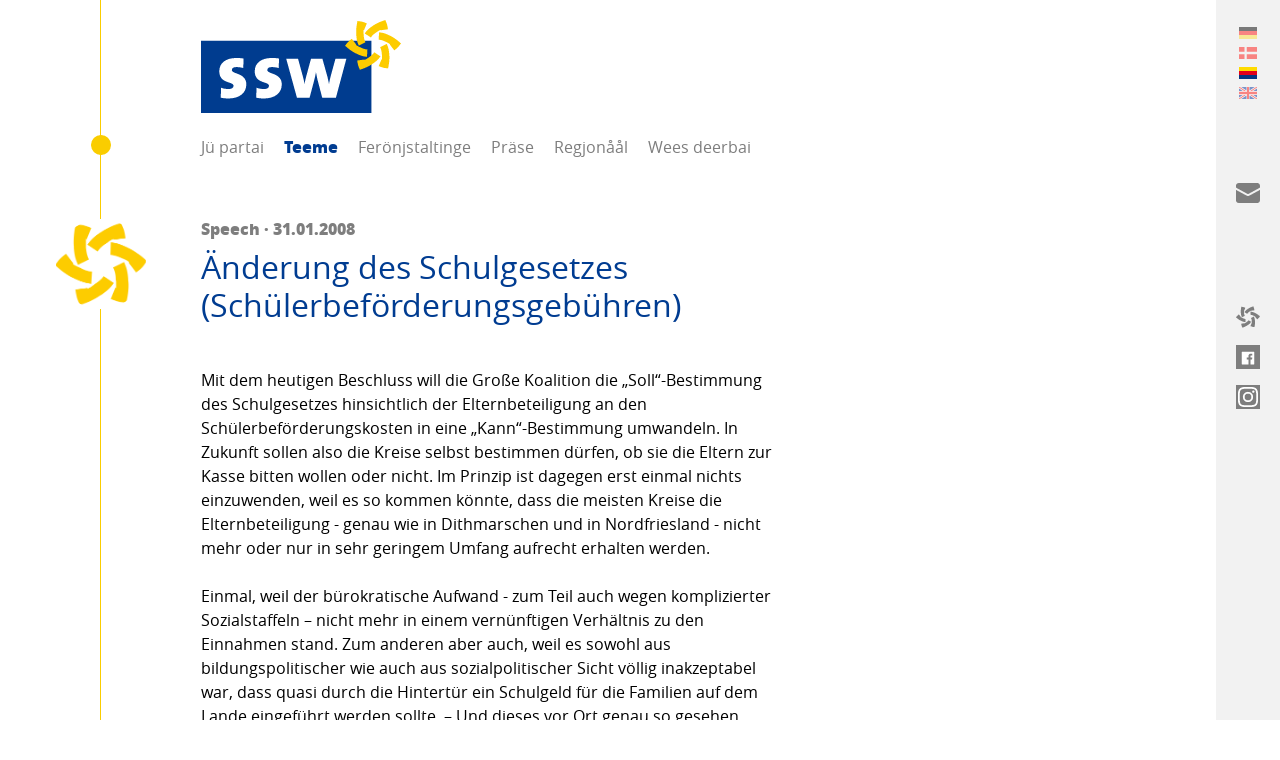

--- FILE ---
content_type: text/html; charset=utf-8
request_url: https://www.ssw.de/frr/teeme/aenderung-des-schulgesetzes-schuelerbefoerderungsgebuehren-3892
body_size: 50972
content:
<!DOCTYPE html> <html lang="de"> <head> <meta charset="utf-8"> <!--
	visuellverstehen – Design and Development – @vv_agentur
	This website is powered by TYPO3 - inspiring people to share!
	TYPO3 is a free open source Content Management Framework initially created by Kasper Skaarhoj and licensed under GNU/GPL.
	TYPO3 is copyright 1998-2026 of Kasper Skaarhoj. Extensions are copyright of their respective owners.
	Information and contribution at https://typo3.org/
--> <title>Teeme | SSW Landesverband</title> <meta name="generator" content="TYPO3 CMS"> <meta property="og:title" content="Änderung des Schulgesetzes (Schülerbeförderungsgebühren)"> <meta property="og:image" content="https://www.ssw.de/typo3conf/ext/sswssw/Resources/Public/Images/ssw-open-graph-image.png"> <meta property="og:image" content="https://www.ssw.de/typo3conf/ext/sswssw/Resources/Public/Images/ssw-open-graph-image.png"> <meta name="twitter:title" content="Änderung des Schulgesetzes (Schülerbeförderungsgebühren)"> <meta name="twitter:card" content="summary"> <script src="/_assets/ee1cce8401b79f4dcafd031ff5eb50c8/Build/assets/js-DSOUXYuW.js" defer></script><link rel="stylesheet" href="/_assets/ee1cce8401b79f4dcafd031ff5eb50c8/Build/assets/css-rmJGmN86.css"> <link rel="shortcut icon" type="image/x-icon" href="https://www.ssw.de/_assets/ee1cce8401b79f4dcafd031ff5eb50c8/Images/Favicons/ssw-ltsh_favicon.ico"> <link rel="icon" type="image/png" sizes="32x32" href="https://www.ssw.de/_assets/ee1cce8401b79f4dcafd031ff5eb50c8/Images/Favicons/ssw-ltsh_favicon-32x32.png"> <link rel="icon" type="image/png" sizes="16x16" href="https://www.ssw.de/_assets/ee1cce8401b79f4dcafd031ff5eb50c8/Images/Favicons/ssw-ltsh_favicon-16x16.png"> <link rel="apple-touch-icon" sizes="180x180" href="https://www.ssw.de/_assets/ee1cce8401b79f4dcafd031ff5eb50c8/Images/Favicons/ssw-ltsh_apple-touch-icon.png"> <link rel="manifest" href="https://www.ssw.de/manifest.json"> <meta name="theme-color" content="#003c91"> <!--[if lt IE 9]><script src="https://www.ssw.de/_assets/ee1cce8401b79f4dcafd031ff5eb50c8/JavaScripts/html5shiv.min.js"></script><![endif]--> <script defer data-domain="ssw.de" src="https://plausible.io/js/script.js"></script> <meta name="msapplication-config" content="https://www.ssw.de/_assets/ee1cce8401b79f4dcafd031ff5eb50c8/browserconfig.xml"> <meta name="twitter:creator" content="@sswpresse"> <meta name="twitter:card" content="summary_large_image"> <meta name="twitter:site" content="@sswpresse"> <meta name="viewport" content="width=device-width, initial-scale=1"><meta name="robots" content="index,follow"> <link rel="canonical" href="https://www.ssw.de/frr/teeme/aenderung-des-schulgesetzes-schuelerbefoerderungsgebuehren-3892"> <link rel="alternate" hreflang="de-DE" href="https://www.ssw.de/themen/aenderung-des-schulgesetzes-schuelerbefoerderungsgebuehren-3892"> <link rel="alternate" hreflang="dk-DK" href="https://www.ssw.de/dk/emner/aenderung-des-schulgesetzes-schuelerbefoerderungsgebuehren-3892"> <link rel="alternate" hreflang="fy-FY" href="https://www.ssw.de/frr/teeme/aenderung-des-schulgesetzes-schuelerbefoerderungsgebuehren-3892"> <link rel="alternate" hreflang="en-GB" href="https://www.ssw.de/en/themen/aenderung-des-schulgesetzes-schuelerbefoerderungsgebuehren-3892"> <link rel="alternate" hreflang="x-default" href="https://www.ssw.de/themen/aenderung-des-schulgesetzes-schuelerbefoerderungsgebuehren-3892"> </head> <body class="body"> <header class="header"> <div class="logo logo--party"> <a class="logo__link" title="SSW in parliament" href="https://www.ssw.de/frr/"> SSW in parliament: The SSW proclaims policies which respond closely to the societal and political development in the Nordic countries. </a> </div> <nav class="navigation-main"> <span class="navigation-main__toggle"> Menu <span class="navigation-main__toggle-inner"></span> </span> <ul class="navigation-main__list"> <li class="navigation-main__list-item "> <a class="navigation-main__list-link" href="https://www.ssw.de/frr/jue-partai/kort-am-e-ssw" > Jü partai </a> <ul class="navigation-main__child-list"> <li class="navigation-main__child-list-item "> <a class="navigation-main__child-list-link" href="https://www.ssw.de/frr/jue-partai/kort-am-e-ssw" >Kort am e SSW</a> </li> <li class="navigation-main__child-list-item "> <a class="navigation-main__child-list-link" href="https://www.ssw.de/frr/jue-partai/loonsstjoer" >Loonsstjör</a> </li> <li class="navigation-main__child-list-item "> <a class="navigation-main__child-list-link" href="https://www.ssw.de/frr/jue-partai/kontakt" >Kontakt</a> </li> <li class="navigation-main__child-list-item "> <a class="navigation-main__child-list-link" href="https://www.ssw.de/frr/jue-partai/histoorie" >Histoorie</a> </li> <li class="navigation-main__child-list-item "> <a class="navigation-main__child-list-link" href="https://www.ssw.de/frr/jue-partai/informasjoonsmateriool" >Informasjoonsmateriool</a> </li> <li class="navigation-main__child-list-item "> <a class="navigation-main__child-list-link" href="https://www.ssw.de/frr/jue-partai/woolresultoote" >Woolresultoote</a> </li> </ul> </li> <li class="navigation-main__list-item navigation-main__list-item--active"> <a class="navigation-main__list-link" href="https://www.ssw.de/frr/teeme" > Teeme </a> </li> <li class="navigation-main__list-item "> <a class="navigation-main__list-link" href="https://www.ssw.de/frr/feroenjstaltinge" > Ferönjstaltinge </a> </li> <li class="navigation-main__list-item "> <a class="navigation-main__list-link" href="https://www.ssw.de/frr/praese" > Präse </a> <ul class="navigation-main__child-list"> <li class="navigation-main__child-list-item "> <a class="navigation-main__child-list-link" href="https://www.ssw.de/frr/presse/pressemitteilungen" >Präsemadiilinge</a> </li> <li class="navigation-main__child-list-item "> <a class="navigation-main__child-list-link" href="https://www.ssw.de/frr/presse/pressefotos" >Präsebile</a> </li> <li class="navigation-main__child-list-item "> <a class="navigation-main__child-list-link" href="https://www.ssw.de/frr/presse/dokumente" >Dokumänte</a> </li> </ul> </li> <li class="navigation-main__list-item "> <a class="navigation-main__list-link" href="https://www.ssw.de/frr/regjonaaaal" > Regjonåål </a> <ul class="navigation-main__child-list"> <li class="navigation-main__child-list-item "> <a class="navigation-main__child-list-link" href="https://www.ssw.de/frr/regional/flensburg" >Flansborj</a> </li> <li class="navigation-main__child-list-item "> <a class="navigation-main__child-list-link" href="https://www.ssw.de/frr/regional/schleswig-flensburg" >Slaswik-Flansborj</a> </li> <li class="navigation-main__child-list-item "> <a class="navigation-main__child-list-link" href="https://www.ssw.de/frr/regional/nordfriesland" >Nordfraschlönj</a> </li> <li class="navigation-main__child-list-item "> <a class="navigation-main__child-list-link" href="https://www.ssw.de/frr/regional/rendsburg-eckernfoerde" >Ransborj-Äkernföörde</a> </li> <li class="navigation-main__child-list-item "> <a class="navigation-main__child-list-link" href="https://www.ssw.de/frr/regional/kiel" >Kil</a> </li> <li class="navigation-main__child-list-item "> <a class="navigation-main__child-list-link" href="https://www.ssw.de/frr/regional/helgoland" >Deät Lunn</a> </li> <li class="navigation-main__child-list-item "> <a class="navigation-main__child-list-link" href="https://www.ssw.de/frr/regional/ag-holstein-hamburg" >AG Holstiinj-Hamborj</a> </li> <li class="navigation-main__child-list-item "> <a class="navigation-main__child-list-link" href="https://www.ssw.de/frr/regional/ssw-ungdom" >SSW-Ungdom</a> </li> </ul> </li> <li class="navigation-main__list-item "> <a class="navigation-main__list-link" href="https://www.ssw.de/frr/wees-deerbai/lasmoot-waarde" > Wees deerbai </a> <ul class="navigation-main__child-list"> <li class="navigation-main__child-list-item "> <a class="navigation-main__child-list-link" href="https://www.ssw.de/frr/wees-deerbai/lasmoot-waarde" >Lasmoot wårde</a> </li> <li class="navigation-main__child-list-item "> <a class="navigation-main__child-list-link" href="https://ssw.us3.list-manage.com/subscribe?u=d728ec2e55df403ed6ddf9d42&amp;id=25676732a2" >Önjmalde for e rundbräif</a> </li> <li class="navigation-main__child-list-item "> <a class="navigation-main__child-list-link" href="https://www.ssw.de/frr/wees-deerbai/giilj-spaende" >Giilj spände</a> </li> <li class="navigation-main__child-list-item "> <a class="navigation-main__child-list-link" href="https://www.ssw.de/frr/wees-deerbai/ssws-aarbedsfloose" >SSWs årbedsfloose</a> </li> </ul> </li> </ul> </nav> </header> <main class="main"> <article class="article"> <div class="article__main-row "> <aside class="article__avatar"> <figure class="avatar"> <img class="avatar__image" src="https://www.ssw.de/_assets/ee1cce8401b79f4dcafd031ff5eb50c8/Images/ssw-logo-flower.png" alt="SSW"> </figure> </aside> <h1 class="headline"> <span class="headline__unobtrusive"> Speech · 31.01.2008 </span> <strong class="headline__important">Änderung des Schulgesetzes (Schülerbeförderungsgebühren)</strong> </h1> <div class="rich-text"> <p><br> Mit dem heutigen Beschluss will die Große Koalition die „Soll“-Bestimmung des Schulgesetzes hinsichtlich der Elternbeteiligung an den Schülerbeförderungskosten in eine „Kann“-Bestimmung umwandeln. In Zukunft sollen also die Kreise selbst bestimmen dürfen, ob sie die Eltern zur Kasse bitten wollen oder nicht. Im Prinzip ist dagegen erst einmal nichts einzuwenden, weil es so kommen könnte, dass die meisten Kreise die Elternbeteiligung - genau wie in Dithmarschen und in Nordfriesland - nicht mehr oder nur in sehr geringem Umfang aufrecht erhalten werden. <br> <br> Einmal, weil der bürokratische Aufwand - zum Teil auch wegen komplizierter Sozialstaffeln – nicht mehr in einem vernünftigen Verhältnis zu den Einnahmen stand. Zum anderen aber auch, weil es sowohl aus bildungspolitischer wie auch aus sozialpolitischer Sicht völlig inakzeptabel war, dass quasi durch die Hintertür ein Schulgeld für die Familien auf dem Lande eingeführt werden sollte. – Und dieses vor Ort genau so gesehen wurde.<br> <br> Damit endet zumindest vorläufig ein politischer Streit, der kein gutes Licht auf die Zusammenarbeit innerhalb der Landesregierung geworfen hat und der als symptomatisch für das zerrüttete Verhältnis in der Großen Koalition gelten kann.<br> <br> Seit Januar 2007, als die 30%-ige Beteiligung der Eltern an den Schülerbeförderungskosten beschlossen wurde, haben die regierungstragenden Fraktionen von&nbsp; CDU und SPD auf dem Rücken der Kinder und Eltern im ländlichen Raum dem verwunderten Publikum in Schleswig-Holstein ein beispielloses Schauspiel geboten. Ich will jetzt nicht auf die Einzelheiten dieser politischen Schlammschlacht eingehen, sondern nur noch einmal festhalten: Schlechter als durch diese Große Koalition - bestehend aus zwei so ungleichen Partnern - ist Schleswig-Holstein lange nicht regiert worden. Dafür ist der Dauerkonflikt um die Beteiligung der Eltern an den Schülerbeförderungskosten ein sehr gutes Beispiel. <br> <br> Dabei muss man sich vor Augen halten, dass die Einführung der 30%igen Elternbeteiligung ein Teil der Kompensation für den Eingriff in die kommunalen Haushalte von jährlich 120 Millionen ausmachen sollte. Damit sollte den Kommunen also ein zusätzlicher finanzieller Spielraum gegeben werden. In der Diskussion über diese Kompensation in Zusammenhang mit den Beratungen zum Haushalt 2007/2008 bezifferte die Landesregierung die zusätzlichen Einnahmen auf insgesamt 15 Mio. Euro - 6 Mio. Euro in 2007 und 9 Mio. Euro in 2008. <br> <br> Im Zuge der Diskussion über eine mögliche Rücknahme dieses Beschlusses sagte das Finanzministerium dann allerdings im letzten Jahr, dass die Einnahmen wahrscheinlich nur ca. 4.5 Mio. Euro betragen. Bei dieser Schätzung wurde allerdings nicht berücksichtigt, dass die Kreise Nordfriesland und Dithmarschen von sich aus beschlossen hatten, keine Elternbeteiligung einzuführen. <br> <br> Insgesamt muss festgestellt werden, dass die genauen Zahlen über die Höhe der Schülerbeförderungskosten immer noch nicht vorliegen. Dies bestätigt auch der Landkreistag. Das ist natürlich ein Problem, denn die Große Koalition hat ja versprochen, die Mindereinnahmen vollständig zu kompensieren.<br> <br> Die Landesregierung schlägt jetzt gemeinsam mit der Schulgesetzänderung vor, dass die Kreise mehr Geld aus der Feuerschutzsteuer erhalten. Bislang gehen 10 % dieser Steuereinnahmen an den Brand- und Katastrophenschutz. Diese Regelung soll nun gestrichen werden, und so würden die kommunalen Kassen um ca. 1.3 Mio Euro aufgestockt&nbsp; werden. Aber diese Mittel sind zweckgebunden und können nicht in dem allgemeinen Haushalt der Kreise angesiedelt werden.<br> <br> Auch der Vorschlag der Landesregierung, die Abschlagzahlung des kommunalen Finanzausgleichs vorzuziehen und damit den Kommunen Zinsgewinne zu ermöglichen, kann man bei näherer Betrachtung eigentlich nicht als Kompensation durchgehen lassen. Denn dies sind Mittel, die den Kreisen sowieso zustehen. Der Landkreistag vertritt dann auch die Auffassung, dass die Vorschläge der Landesregierung keineswegs eine finanzielle Kompensation darstellen. Schon aus dem Grund werden wir auch dem Gesetzentwurf der Großen Koalition nicht zustimmen können, denn die Kompensationsvorschläge sind wieder einmal nur eine Mogelpackung.<br> <br> Der Gesetzentwurf der Grünen zur gleichen Problematik ist weiter gehend als die vorgeschlagene Regelung von CDU und SPD. Anstatt einer möglichen Elternbeteiligung an den Beförderungskosten für Schulbusfahrten durch die Kreis-Satzung Tür und Tor zu öffnen, wollen die Grünen, dass die Eltern nur dann an den Kosten beteiligt werden, wenn die Schülerfahrkarte als Netzkarte auch privat genutzt werden darf. Dieser Vorschlag entspricht eher der Position des SSW. <br> <br> Als es darum ging, die neue Form der Elternbeteiligung bei den Schulbusfahrten politisch zu begründen, wurde vonseiten der regierungstragenden Fraktionen immer wieder darauf verwiesen, dass diese Kostenverlagerung eigentlich nur gerecht sei, weil doch die Eltern in den Städten alles selbst zu zahlen haben. Vor dem Hintergrund ihrer Kehrtwende in dieser Angelegenheit, erwarte ich von der Großen Koalition, dass diese Diskussion auch weiter geführt wird, denn nur so wird ein Schuh daraus. – Soll heißen: Wir vermissen eine Antwort auf die Frage, warum denn die Eltern in den kreisfreien Städten die Kosten für die Schülerbeförderung weiterhin selbst zu tragen haben, wo es doch für den ländlichen Raum jetzt eine andere Lösung geben soll. Dadurch, dass die Schulwahl nunmehr auch innerhalb dieser Städte frei ist, gibt es natürlich auch in Flensburg, Kiel, Neumünster oder Lübeck Eltern, die viel Geld dafür ausgeben, dass ihre Kinder mit dem Bus zur Schule fahren. <br> <br> Genau diese Problematik haben verschiedene Politikerinnen und Politiker der Großen Koalition in ihren Wahlkreisen auch angesprochen. So hat Frau Herold&nbsp; in der Presse dafür plädiert, dass die Schülerbeförderung in Zukunft für alle Kinder kostenfrei sein sollte. Diesen Vorschlag kann sich der SSW nur anschließen. Allerdings vermissen wir, liebe Kollegin Herold, eine entsprechende Bestimmung in der heute vorliegenden Gesetzesänderung von CDU und SPD.&nbsp; Das ist bedauerlich. Ich bin mir aber sicher, dass uns diese Diskussion&nbsp; - auch unter dem Grundsatz der Gerechtigkeit - weiter beschäftigen wird. <br> <br></p> </div> <ul class="list"> <li class="list__item"> <a class="link link--with-icon" href="https://www.ssw.de/frr/teeme"> <svg class="link__icon" version="1.1" xmlns="http://www.w3.org/2000/svg" x="0px" y="0px" viewBox="0 0 750 667.8" xml:space="preserve"> <path class="st0" d="M272,272L53.2,490.7c-5.9,5.9-13.7,9.3-22,9.3C14.2,500,0,485.8,0,468.8V31.2C0,14.2,14.2,0,31.2,0 c8.3,0,16.1,3.4,22,9.3L272,228c5.9,5.9,9.3,13.7,9.3,22C281.3,258.3,277.8,266.1,272,272z" /> </svg> To overview </a> </li> <li class="list__item"> <a class="link link--with-icon" target="_blank" href="https://www.ssw.de/frr/teeme/aenderung-des-schulgesetzes-schuelerbefoerderungsgebuehren-3892.pdf"> <svg class="link__icon" version="1.1" xmlns="http://www.w3.org/2000/svg" x="0px" y="0px" viewBox="0 0 750 667.8" xml:space="preserve"> <path class="st0" d="M272,272L53.2,490.7c-5.9,5.9-13.7,9.3-22,9.3C14.2,500,0,485.8,0,468.8V31.2C0,14.2,14.2,0,31.2,0 c8.3,0,16.1,3.4,22,9.3L272,228c5.9,5.9,9.3,13.7,9.3,22C281.3,258.3,277.8,266.1,272,272z" /> </svg> PDF </a> </li> <li class="list__item"> <a class="link link--with-icon js__copy-link" data-clipboard-text="https://www.ssw.de/frr/link-s/3892" style="display:none"> <svg class="link__icon" version="1.1" xmlns="http://www.w3.org/2000/svg" x="0px" y="0px" viewBox="0 0 750 667.8" xml:space="preserve"> <path class="st0" d="M272,272L53.2,490.7c-5.9,5.9-13.7,9.3-22,9.3C14.2,500,0,485.8,0,468.8V31.2C0,14.2,14.2,0,31.2,0 c8.3,0,16.1,3.4,22,9.3L272,228c5.9,5.9,9.3,13.7,9.3,22C281.3,258.3,277.8,266.1,272,272z" /> </svg> Copy shortlink </a> </li> </ul> <section class="social"> <p class="social__text"> follow on </p> <ul class="social__list"> <li class="social__list-item"> <a class="social__link social__link--facebook" href="https://www.facebook.com/sharer/sharer.php?u=https://www.ssw.de/frr/teeme/aenderung-des-schulgesetzes-schuelerbefoerderungsgebuehren-3892" target="_blank" rel="noopener"> <svg class="social__icons social__icons--facebook" version="1.1" xmlns="http://www.w3.org/2000/svg" x="0px" y="0px" viewBox="0 0 750 667.8" xml:space="preserve"> <path class="st0" d="M612.5,586c0,7.1-2.5,13.3-7.4,18.6c-4.9,5.3-11.3,8-19.1,8H465.1V428h61.5l9.5-71h-71v-45.6 c0-12,2.1-20.5,6.4-25.4c5.7-6.4,15.2-9.5,28.6-9.5h38.2v-64.7c-14.8-1.4-33.2-2.1-55.1-2.1c-27.6,0-49.8,8.1-66.8,24.4 c-17,16.3-25.4,39.6-25.4,70v53h-61.5v71h61.5v184.5H164c-7.8,0-14.1-2.7-19.1-8c-4.9-5.3-7.4-11.5-7.4-18.6V164 c0-7.8,2.5-14.1,7.4-19.1s11.3-7.4,19.1-7.4h422c7.1,0,13.3,2.5,18.6,7.4c5.3,4.9,8,11.3,8,19.1V586z" /> </svg> </a> </li> <li class="social__list-item"> <a class="social__link social__link--mail" href="mailto:?subject=Änderung des Schulgesetzes (Schülerbeförderungsgebühren)&body=https://www.ssw.de/frr/teeme/aenderung-des-schulgesetzes-schuelerbefoerderungsgebuehren-3892" target="_blank" rel="noopener"> <svg class="social__icons social__icons--mail" version="1.1" xmlns="http://www.w3.org/2000/svg" x="0px" y="0px" viewBox="0 0 24 24" xml:space="preserve"> <path d="M13.4,14.6A2.3,2.3,0,0,1,12,15a2.3,2.3,0,0,1-1.4-.4L0,8.9V19a3,3,0,0,0,3,3H21a3,3,0,0,0,3-3V8.9Z" /> <path d="M21,2H3A3,3,0,0,0,0,5V6a1.05,1.05,0,0,0,.5.9l11,6a.9.9,0,0,0,.5.1.9.9,0,0,0,.5-.1l11-6A1.05,1.05,0,0,0,24,6V5A3,3,0,0,0,21,2Z" /> </svg> </a> </li> <li class="social__list-item"> <a class="social__link social__link--url social__link--copy" href="https://www.ssw.de/frr/teeme/aenderung-des-schulgesetzes-schuelerbefoerderungsgebuehren-3892" target="_blank" rel="noopener"> <svg class="social__icons social__icons--url" xmlns="http://www.w3.org/2000/svg" fill="none" viewBox="0 0 24 24" stroke-width="1.5"> <path stroke-linecap="round" stroke-linejoin="round" d="M13.19 8.688a4.5 4.5 0 0 1 1.242 7.244l-4.5 4.5a4.5 4.5 0 0 1-6.364-6.364l1.757-1.757m13.35-.622 1.757-1.757a4.5 4.5 0 0 0-6.364-6.364l-4.5 4.5a4.5 4.5 0 0 0 1.242 7.244" /> </svg> </a> </li> </ul> </section> </div> </article> <article class="article"> <div class="article__main-row"> <div class="rich-text"> <h3>Weitere Artikel</h3> </div> </article> <article class="article "> <div class="article__side-row"> <figure class="figure"> <a href="https://www.ssw.de/frr/teeme/der-ssw-und-die-minderheiten-sind-solidarisch-mit-groenland-und-daenemark"> <picture class="figure__picture"> <source srcset="https://www.ssw.de/fileadmin/_processed_/2/0/csm_groenland_8120335900.jpg" media="(min-width: 800px)"> <source srcset="https://www.ssw.de/fileadmin/_processed_/2/0/csm_groenland_fdb6e71855.jpg" media="(min-width: 600px)"> <img class="figure__image" src="https://www.ssw.de/fileadmin/_processed_/2/0/csm_groenland_e16603dca9.jpg" width="600" height="536" alt=""> </picture> </a> </figure> </div> <div class="article__main-row"> <aside class="article__avatar"> <figure class="avatar"> <img class="avatar__image" src="https://www.ssw.de/_assets/ee1cce8401b79f4dcafd031ff5eb50c8/Images/ssw-logo-flower.png" alt="SSW"> </figure> </aside> <h1 class="headline "> <small class="headline__unobtrusive"> Press release · 16.01.2026 </small> <small class="headline__teaser">SSW-Landesvorsitzende Sybilla Nitsch zum SSW-Neujahrsempfang:</small> <a class="headline__important" href="https://www.ssw.de/frr/teeme/der-ssw-und-die-minderheiten-sind-solidarisch-mit-groenland-und-daenemark"> Der SSW und die Minderheiten sind solidarisch mit Grönland und Dänemark! </a> </h1> <a class="button button--primary " href="https://www.ssw.de/frr/teeme/der-ssw-und-die-minderheiten-sind-solidarisch-mit-groenland-und-daenemark"> Weiterlesen <svg class="button__icon" version="1.1" xmlns="http://www.w3.org/2000/svg" x="0px" y="0px" viewBox="0 0 750 667.8" xml:space="preserve"> <path class="st0" d="M157.9,60.2l8.3-46.3l46.6,5.8c27.2,5.8,53.7,14.3,79.1,25.4l-37.4,91.4c-1.8-0.9-4-1.5-5.8-2.5 c-0.6,9.3-1.2,18.4-1.2,27.6c-0.1,7.9,0.3,15.8,1.2,23.6l1.2,15.9c1,33.7,8.8,66.9,23,97.5l-88.6,44.2 c-19.9-42.1-31.1-87.8-32.8-134.3l-0.9-12.9C147.5,150.3,150,104.8,157.9,60.2 M28.5,308.2L0,345.3l35.9,30.3 c34.8,29.2,73,54.2,113.7,74.2l11.7,5.5c41.1,21.8,86.3,35,132.8,38.6l5.8-98.4c-33.5-3.1-66.1-13-95.7-29.1l-14.4-6.7 c-15.4-7.4-30.3-15.9-44.5-25.4c1.6-1.4,3.2-2.8,4.9-4l-60.4-78.2C67.6,268.7,47,287.5,28.5,308.2 M319.2,501.6l-12.9,9.2 c-14.1,9.6-29,18.1-44.5,25.4l-0.9-6.4l-97.8,13.5c3.3,27.6,9.2,54.8,17.8,81.3l18.1,43.2l44.2-15.9c42.6-15.7,83.3-36.3,121.1-61.3 l10.7-7.4c39.4-24.8,73.4-57.4,100-95.7l-82.5-54.3C372.9,460.7,347.9,483.9,319.2,501.6 M471,364.9c14.1,30.6,21.8,63.8,22.7,97.5 l1.5,15.9c0.6,7.4,0.9,15.3,0.9,23.6c0,9.2-0.3,18.4-0.9,27.6c-2.1-0.9-4.2-1.5-6.1-2.5l-37.4,91.4c25.6,11.1,52.2,19.6,79.4,25.4 l46.3,5.5l8.3-46c8-44.7,10.5-90.2,7.7-135.5l-1.2-12.9c-1.7-46.5-12.9-92.2-32.8-134.3L471,364.9 M450.4,263.7 c33.5,3.1,66.1,13,95.7,29.1l14.4,6.7c15.5,7.2,30.4,15.7,44.5,25.4c-1.7,1.4-3.4,2.8-5.2,4l60.4,78.2 c22.5-16.5,43.1-35.3,61.6-56.1l28.2-37.1l-35.6-30.4c-34.8-29.2-73-54.1-113.7-74.2l-11.7-5.5c-41.1-21.8-86.3-35-132.8-38.6 L450.4,263.7 M495.2,16c-42.8,15.4-83.5,35.9-121.4,61l-10.4,7.7c-39.6,24.6-73.6,57.2-100,95.7l82.5,54.3 c19.4-27.5,44.3-50.8,73-68.4L432,157c14-9.7,28.8-18.3,44.2-25.8l0.9,6.4l98.1-13.2c-3.2-27.6-9.2-54.8-17.8-81.3L539.1,0L495.2,16 " /> </svg> </a> </div> </article> <article class="article "> <div class="article__side-row"> <figure class="figure"> <a href="https://www.ssw.de/frr/teeme/default-5e0a8a628e0711fc2ea6a1534085b1a2"> <picture class="figure__picture"> <source srcset="https://www.ssw.de/fileadmin/_processed_/0/6/csm_Marcel_selbstgebaut_1551af56a7.jpg" media="(min-width: 800px)"> <source srcset="https://www.ssw.de/fileadmin/_processed_/0/6/csm_Marcel_selbstgebaut_964aea037e.jpg" media="(min-width: 600px)"> <img class="figure__image" src="https://www.ssw.de/fileadmin/_processed_/0/6/csm_Marcel_selbstgebaut_c3e9b2732b.jpg" width="600" height="600" alt=""> </picture> </a> </figure> </div> <div class="article__main-row"> <aside class="article__avatar"> <figure class="avatar"> <a href="https://www.ssw.de/frr/regional/kiel"> <span class="avatar__image avatar__image--fallback">Kiel</span> <figcaption class="avatar__caption"> KIEL </figcaption> </a> </figure> </aside> <h1 class="headline "> <small class="headline__unobtrusive"> Press release · <a href="https://www.ssw.de/frr/regional/kiel" class="link">Kiel</a> · 16.01.2026 </small> <a class="headline__important" href="https://www.ssw.de/frr/teeme/default-5e0a8a628e0711fc2ea6a1534085b1a2"> Sozialer Wohnungsbau: Kiel darf sich nicht aus der Verantwortung stehlen </a> </h1> <div class="rich-text"> <p>Zur Debatte in der gestrigen Ratsversammlung zur 30-Prozent-Quote für geförderten Wohnraum erklärt Ratsherr Marcel Schmidt, Vorsitzender der SSW-Ratsfraktion Kiel:</p> </div> <a class="button " href="https://www.ssw.de/frr/teeme/default-5e0a8a628e0711fc2ea6a1534085b1a2"> Weiterlesen <svg class="button__icon" version="1.1" xmlns="http://www.w3.org/2000/svg" x="0px" y="0px" viewBox="0 0 750 667.8" xml:space="preserve"> <path class="st0" d="M157.9,60.2l8.3-46.3l46.6,5.8c27.2,5.8,53.7,14.3,79.1,25.4l-37.4,91.4c-1.8-0.9-4-1.5-5.8-2.5 c-0.6,9.3-1.2,18.4-1.2,27.6c-0.1,7.9,0.3,15.8,1.2,23.6l1.2,15.9c1,33.7,8.8,66.9,23,97.5l-88.6,44.2 c-19.9-42.1-31.1-87.8-32.8-134.3l-0.9-12.9C147.5,150.3,150,104.8,157.9,60.2 M28.5,308.2L0,345.3l35.9,30.3 c34.8,29.2,73,54.2,113.7,74.2l11.7,5.5c41.1,21.8,86.3,35,132.8,38.6l5.8-98.4c-33.5-3.1-66.1-13-95.7-29.1l-14.4-6.7 c-15.4-7.4-30.3-15.9-44.5-25.4c1.6-1.4,3.2-2.8,4.9-4l-60.4-78.2C67.6,268.7,47,287.5,28.5,308.2 M319.2,501.6l-12.9,9.2 c-14.1,9.6-29,18.1-44.5,25.4l-0.9-6.4l-97.8,13.5c3.3,27.6,9.2,54.8,17.8,81.3l18.1,43.2l44.2-15.9c42.6-15.7,83.3-36.3,121.1-61.3 l10.7-7.4c39.4-24.8,73.4-57.4,100-95.7l-82.5-54.3C372.9,460.7,347.9,483.9,319.2,501.6 M471,364.9c14.1,30.6,21.8,63.8,22.7,97.5 l1.5,15.9c0.6,7.4,0.9,15.3,0.9,23.6c0,9.2-0.3,18.4-0.9,27.6c-2.1-0.9-4.2-1.5-6.1-2.5l-37.4,91.4c25.6,11.1,52.2,19.6,79.4,25.4 l46.3,5.5l8.3-46c8-44.7,10.5-90.2,7.7-135.5l-1.2-12.9c-1.7-46.5-12.9-92.2-32.8-134.3L471,364.9 M450.4,263.7 c33.5,3.1,66.1,13,95.7,29.1l14.4,6.7c15.5,7.2,30.4,15.7,44.5,25.4c-1.7,1.4-3.4,2.8-5.2,4l60.4,78.2 c22.5-16.5,43.1-35.3,61.6-56.1l28.2-37.1l-35.6-30.4c-34.8-29.2-73-54.1-113.7-74.2l-11.7-5.5c-41.1-21.8-86.3-35-132.8-38.6 L450.4,263.7 M495.2,16c-42.8,15.4-83.5,35.9-121.4,61l-10.4,7.7c-39.6,24.6-73.6,57.2-100,95.7l82.5,54.3 c19.4-27.5,44.3-50.8,73-68.4L432,157c14-9.7,28.8-18.3,44.2-25.8l0.9,6.4l98.1-13.2c-3.2-27.6-9.2-54.8-17.8-81.3L539.1,0L495.2,16 " /> </svg> </a> </div> </article> <article class="article "> <div class="article__side-row"> <figure class="figure"> <a href="https://www.ssw.de/frr/teeme/default-3f91a39130de02cf9a9fc1c7cd12b281"> <picture class="figure__picture"> <source srcset="https://www.ssw.de/fileadmin/_processed_/2/e/csm_Pascal_selbstgebaut_d974d59ff0.jpg" media="(min-width: 800px)"> <source srcset="https://www.ssw.de/fileadmin/_processed_/2/e/csm_Pascal_selbstgebaut_59901cc597.jpg" media="(min-width: 600px)"> <img class="figure__image" src="https://www.ssw.de/fileadmin/_processed_/2/e/csm_Pascal_selbstgebaut_a5f9f0f3a1.jpg" width="600" height="600" alt=""> </picture> </a> </figure> </div> <div class="article__main-row"> <aside class="article__avatar"> <figure class="avatar"> <a href="https://www.ssw.de/frr/regional/kiel"> <span class="avatar__image avatar__image--fallback">Kiel</span> <figcaption class="avatar__caption"> KIEL </figcaption> </a> </figure> </aside> <h1 class="headline "> <small class="headline__unobtrusive"> Press release · <a href="https://www.ssw.de/frr/regional/kiel" class="link">Kiel</a> · 16.01.2026 </small> <a class="headline__important" href="https://www.ssw.de/frr/teeme/default-3f91a39130de02cf9a9fc1c7cd12b281"> Glücksspiel eindämmen: SSW fordert konsequenteres Vorgehen </a> </h1> <div class="rich-text"> <p>Die SSW-Ratsfraktion Kiel setzt sich für eine deutliche Reduzierung von Glücksspieleinrichtungen und eine höhere Vergnügungssteuer für Wettbüros und Spielhallen ein. Zu der Diskussion in der gestrigen Ratsversammlung erklärt Ratsherr Pascal Schmidt, finanzpolitischer Sprecher der SSW-Ratsfraktion Kiel:</p> </div> <a class="button " href="https://www.ssw.de/frr/teeme/default-3f91a39130de02cf9a9fc1c7cd12b281"> Weiterlesen <svg class="button__icon" version="1.1" xmlns="http://www.w3.org/2000/svg" x="0px" y="0px" viewBox="0 0 750 667.8" xml:space="preserve"> <path class="st0" d="M157.9,60.2l8.3-46.3l46.6,5.8c27.2,5.8,53.7,14.3,79.1,25.4l-37.4,91.4c-1.8-0.9-4-1.5-5.8-2.5 c-0.6,9.3-1.2,18.4-1.2,27.6c-0.1,7.9,0.3,15.8,1.2,23.6l1.2,15.9c1,33.7,8.8,66.9,23,97.5l-88.6,44.2 c-19.9-42.1-31.1-87.8-32.8-134.3l-0.9-12.9C147.5,150.3,150,104.8,157.9,60.2 M28.5,308.2L0,345.3l35.9,30.3 c34.8,29.2,73,54.2,113.7,74.2l11.7,5.5c41.1,21.8,86.3,35,132.8,38.6l5.8-98.4c-33.5-3.1-66.1-13-95.7-29.1l-14.4-6.7 c-15.4-7.4-30.3-15.9-44.5-25.4c1.6-1.4,3.2-2.8,4.9-4l-60.4-78.2C67.6,268.7,47,287.5,28.5,308.2 M319.2,501.6l-12.9,9.2 c-14.1,9.6-29,18.1-44.5,25.4l-0.9-6.4l-97.8,13.5c3.3,27.6,9.2,54.8,17.8,81.3l18.1,43.2l44.2-15.9c42.6-15.7,83.3-36.3,121.1-61.3 l10.7-7.4c39.4-24.8,73.4-57.4,100-95.7l-82.5-54.3C372.9,460.7,347.9,483.9,319.2,501.6 M471,364.9c14.1,30.6,21.8,63.8,22.7,97.5 l1.5,15.9c0.6,7.4,0.9,15.3,0.9,23.6c0,9.2-0.3,18.4-0.9,27.6c-2.1-0.9-4.2-1.5-6.1-2.5l-37.4,91.4c25.6,11.1,52.2,19.6,79.4,25.4 l46.3,5.5l8.3-46c8-44.7,10.5-90.2,7.7-135.5l-1.2-12.9c-1.7-46.5-12.9-92.2-32.8-134.3L471,364.9 M450.4,263.7 c33.5,3.1,66.1,13,95.7,29.1l14.4,6.7c15.5,7.2,30.4,15.7,44.5,25.4c-1.7,1.4-3.4,2.8-5.2,4l60.4,78.2 c22.5-16.5,43.1-35.3,61.6-56.1l28.2-37.1l-35.6-30.4c-34.8-29.2-73-54.1-113.7-74.2l-11.7-5.5c-41.1-21.8-86.3-35-132.8-38.6 L450.4,263.7 M495.2,16c-42.8,15.4-83.5,35.9-121.4,61l-10.4,7.7c-39.6,24.6-73.6,57.2-100,95.7l82.5,54.3 c19.4-27.5,44.3-50.8,73-68.4L432,157c14-9.7,28.8-18.3,44.2-25.8l0.9,6.4l98.1-13.2c-3.2-27.6-9.2-54.8-17.8-81.3L539.1,0L495.2,16 " /> </svg> </a> </div> </article> </main> <aside class="sidebar"></aside> <aside class="aside aside--closed"> <div class="aside__content"> <section class="aside__row aside__row--controls aside__row--bar" data-title="Language"> <svg class="aside__icon aside__icon--language" version="1.1" xmlns="http://www.w3.org/2000/svg" x="0px" y="0px" viewBox="0 0 550 550" xml:space="preserve"> <path d="M550,275c0,151.9-123.1,275-275,275S0,426.9,0,275S123.1,0,275,0S550,123.1,550,275z M156.8,169h17.7 c3.3,0,6.5-1.3,8.9-3.7l10.4-10.4c2.3-2.3,3.7-5.5,3.7-8.9v-17.7c0-6.9-5.7-12.5-12.5-12.5c-3.3,0-6.5,1.3-8.9,3.7l-28.2,28.2 c-2.3,2.3-3.7,5.5-3.7,8.9C144.3,163.3,149.9,169,156.8,169z M469.1,381.9h-14.9c-5.3,0-10.5-2.1-14.3-5.9l-19.2-19.2 c-6.7-6.7-15.6-10.4-25.1-10.4h-20.3l-47.9-41.1c-9.1-7.8-20.7-12.1-32.8-12.1H260c-9.1,0-18.1,2.6-25.9,7.2l-47.6,28.5 c-15.2,9.1-24.5,25.5-24.5,43.2v26.5c0,15.9,7.4,30.8,20.2,40.4l24.6,18.5c9.6,7.2,27.3,13.1,39.3,13.1h22.4 c9.8,0,17.7,8,17.7,17.7v7.9C365,492.2,433.1,447.2,469.1,381.9z M274.8,53.2c-2.1,0-4.2,0.2-6.3,0.3l-32,24.1 c-2.2,1.7-3.5,4.3-3.5,7.1v22.2c0,4.9,4,8.9,8.9,8.9h17.7c4.9,0,8.9-4,8.9-8.9V98l17.7-17.7h23c6.9,0,12.5,5.7,12.5,12.5 c0,3.3-1.3,6.5-3.7,8.9l-29.7,29.7c-1.3,1.3-3,2.3-4.9,3L239,149.1c-3.7,1.2-6.1,4.7-6.1,8.4c0,7.3-2.9,14.3-8,19.4l-22.3,22.3 c-3.3,3.3-5.2,7.9-5.2,12.5v28.1c0,9.8,8,17.7,17.7,17.7h24.5c6.8,0,12.9-3.8,15.9-9.8l10.4-20.7c1.6-3,4.7-4.9,8-4.9h3.4 c4.9,0,8.9,4,8.9,8.9c0,4.9,4,8.9,8.9,8.9h17.7c4.9,0,8.9-4,8.9-8.9v-2.4c0-3.9,2.4-7.2,6.1-8.4l35-11.6 c7.2-2.4,12.1-9.2,12.1-16.9v-5c0-9.8,8-17.7,17.7-17.7h40.7c6.9,0,12.5,5.7,12.5,12.5v10.4c0,6.9-5.7,12.5-12.5,12.5h-35.5 c-3.3,0-6.5,1.3-8.9,3.7l-10.4,10.4c-2.3,2.3-3.7,5.5-3.7,8.9c0,6.9,5.7,12.5,12.5,12.5h17.7c3.3,0,6.5,1.3,8.9,3.7l10.4,10.4 c2.3,2.3,3.7,5.5,3.7,8.9v9.6l-13.9,13.9c-5.1,5.1-5.1,13.4-0.1,18.5l35.5,36.1c3.3,3.4,7.9,5.3,12.6,5.3h22.5 c7.7-22.4,12-46.5,12-71.4C496.8,152.7,397.3,53.2,274.8,53.2z"/> </svg> <div class="aside__row-content aside__row-content--language"> <div class="aside__change"> <ul class="language-menu__list language-menu__list--hidden"><li class="language-menu__list-item"><a href="https://www.ssw.de/themen/aenderung-des-schulgesetzes-schuelerbefoerderungsgebuehren-3892" hreflang="de-DE">Deutsch</a></li><li class="language-menu__list-item"><a href="https://www.ssw.de/dk/emner/aenderung-des-schulgesetzes-schuelerbefoerderungsgebuehren-3892" hreflang="da-DK">Dansk</a></li><li class="language-menu__list-item language-menu__list-item--active"><a href="https://www.ssw.de/frr/teeme/aenderung-des-schulgesetzes-schuelerbefoerderungsgebuehren-3892" hreflang="de-FRR">Friisk</a></li><li class="language-menu__list-item"><a href="https://www.ssw.de/en/themen/aenderung-des-schulgesetzes-schuelerbefoerderungsgebuehren-3892" hreflang="en-GB">English</a></li></ul> </div> <a class="aside__close" href="#"> <span class="aside__icon-text"> Collapse </span> <svg class="aside__icon aside__icon--close" version="1.1" xmlns="http://www.w3.org/2000/svg" x="0px" y="0px" viewBox="0 0 750 667.8" xml:space="preserve"> <path class="st0" d="M488.2,431L431,488.3c-7.6,7.6-18.1,11.8-28.6,11.8s-21-4.2-28.6-11.8L250,364.5L126.3,488.3 c-7.6,7.6-18.1,11.8-28.6,11.8s-21-4.2-28.6-11.8L11.8,431C4.2,423.4,0,412.9,0,402.4s4.2-21,11.8-28.6L135.5,250L11.8,126.3 C4.2,118.7,0,108.2,0,97.7s4.2-21,11.8-28.6L69,11.8C76.6,4.2,87.1,0,97.6,0s21,4.2,28.6,11.8L250,135.6L373.7,11.8 C381.3,4.2,391.8,0,402.3,0s21,4.2,28.6,11.8l57.2,57.3c7.6,7.6,11.8,18.1,11.8,28.6s-4.2,21-11.8,28.6L364.4,250l123.8,123.7 c7.6,7.6,11.8,18.1,11.8,28.6C500,412.9,495.8,423.4,488.2,431z" /> </svg> </a> </div> </section> <section class="aside__row aside__row--news aside__row--bar" data-title="Newsletter"> <a class="aside__close aside__close--mobile" href="#"> <span class="aside__icon-text"> Collapse </span> <svg class="aside__icon aside__icon--close" version="1.1" xmlns="http://www.w3.org/2000/svg" x="0px" y="0px" viewBox="0 0 750 667.8" xml:space="preserve"> <path class="st0" d="M488.2,431L431,488.3c-7.6,7.6-18.1,11.8-28.6,11.8s-21-4.2-28.6-11.8L250,364.5L126.3,488.3 c-7.6,7.6-18.1,11.8-28.6,11.8s-21-4.2-28.6-11.8L11.8,431C4.2,423.4,0,412.9,0,402.4s4.2-21,11.8-28.6L135.5,250L11.8,126.3 C4.2,118.7,0,108.2,0,97.7s4.2-21,11.8-28.6L69,11.8C76.6,4.2,87.1,0,97.6,0s21,4.2,28.6,11.8L250,135.6L373.7,11.8 C381.3,4.2,391.8,0,402.3,0s21,4.2,28.6,11.8l57.2,57.3c7.6,7.6,11.8,18.1,11.8,28.6s-4.2,21-11.8,28.6L364.4,250l123.8,123.7 c7.6,7.6,11.8,18.1,11.8,28.6C500,412.9,495.8,423.4,488.2,431z" /> </svg> </a> <svg class="aside__icon aside__icon--large aside__icon--top" version="1.1" xmlns="http://www.w3.org/2000/svg" x="0px" y="0px" viewBox="0 0 24 24" xml:space="preserve"> <path d="M13.4,14.6A2.3,2.3,0,0,1,12,15a2.3,2.3,0,0,1-1.4-.4L0,8.9V19a3,3,0,0,0,3,3H21a3,3,0,0,0,3-3V8.9Z" /> <path d="M21,2H3A3,3,0,0,0,0,5V6a1.05,1.05,0,0,0,.5.9l11,6a.9.9,0,0,0,.5.1.9.9,0,0,0,.5-.1l11-6A1.05,1.05,0,0,0,24,6V5A3,3,0,0,0,21,2Z" /> </svg> <div class="aside__row-content"> <h4 class="aside__title"> Newsletter </h4> <form action="https://ssw.us3.list-manage.com/subscribe?u=d728ec2e55df403ed6ddf9d42&id=25676732a2" method="POST" target="_blank"> <input class="form__input" type="email" name="MERGE0" placeholder="e-mail" required> <button type="submit" class="button"> Subscribe <svg class="button__icon" version="1.1" xmlns="http://www.w3.org/2000/svg" x="0px" y="0px" viewBox="0 0 750 667.8" xml:space="preserve"> <path class="st0" d="M157.9,60.2l8.3-46.3l46.6,5.8c27.2,5.8,53.7,14.3,79.1,25.4l-37.4,91.4c-1.8-0.9-4-1.5-5.8-2.5 c-0.6,9.3-1.2,18.4-1.2,27.6c-0.1,7.9,0.3,15.8,1.2,23.6l1.2,15.9c1,33.7,8.8,66.9,23,97.5l-88.6,44.2 c-19.9-42.1-31.1-87.8-32.8-134.3l-0.9-12.9C147.5,150.3,150,104.8,157.9,60.2 M28.5,308.2L0,345.3l35.9,30.3 c34.8,29.2,73,54.2,113.7,74.2l11.7,5.5c41.1,21.8,86.3,35,132.8,38.6l5.8-98.4c-33.5-3.1-66.1-13-95.7-29.1l-14.4-6.7 c-15.4-7.4-30.3-15.9-44.5-25.4c1.6-1.4,3.2-2.8,4.9-4l-60.4-78.2C67.6,268.7,47,287.5,28.5,308.2 M319.2,501.6l-12.9,9.2 c-14.1,9.6-29,18.1-44.5,25.4l-0.9-6.4l-97.8,13.5c3.3,27.6,9.2,54.8,17.8,81.3l18.1,43.2l44.2-15.9c42.6-15.7,83.3-36.3,121.1-61.3 l10.7-7.4c39.4-24.8,73.4-57.4,100-95.7l-82.5-54.3C372.9,460.7,347.9,483.9,319.2,501.6 M471,364.9c14.1,30.6,21.8,63.8,22.7,97.5 l1.5,15.9c0.6,7.4,0.9,15.3,0.9,23.6c0,9.2-0.3,18.4-0.9,27.6c-2.1-0.9-4.2-1.5-6.1-2.5l-37.4,91.4c25.6,11.1,52.2,19.6,79.4,25.4 l46.3,5.5l8.3-46c8-44.7,10.5-90.2,7.7-135.5l-1.2-12.9c-1.7-46.5-12.9-92.2-32.8-134.3L471,364.9 M450.4,263.7 c33.5,3.1,66.1,13,95.7,29.1l14.4,6.7c15.5,7.2,30.4,15.7,44.5,25.4c-1.7,1.4-3.4,2.8-5.2,4l60.4,78.2 c22.5-16.5,43.1-35.3,61.6-56.1l28.2-37.1l-35.6-30.4c-34.8-29.2-73-54.1-113.7-74.2l-11.7-5.5c-41.1-21.8-86.3-35-132.8-38.6 L450.4,263.7 M495.2,16c-42.8,15.4-83.5,35.9-121.4,61l-10.4,7.7c-39.6,24.6-73.6,57.2-100,95.7l82.5,54.3 c19.4-27.5,44.3-50.8,73-68.4L432,157c14-9.7,28.8-18.3,44.2-25.8l0.9,6.4l98.1-13.2c-3.2-27.6-9.2-54.8-17.8-81.3L539.1,0L495.2,16 " /> </svg> </button> </form> </div> </section> <section class="aside__row aside__row--contact aside__row--bar" data-title="Contact"> <a class="aside__close aside__close--mobile" href="#"> <span class="aside__icon-text"> Collapse </span> <svg class="aside__icon aside__icon--close" version="1.1" xmlns="http://www.w3.org/2000/svg" x="0px" y="0px" viewBox="0 0 750 667.8" xml:space="preserve"> <path class="st0" d="M488.2,431L431,488.3c-7.6,7.6-18.1,11.8-28.6,11.8s-21-4.2-28.6-11.8L250,364.5L126.3,488.3 c-7.6,7.6-18.1,11.8-28.6,11.8s-21-4.2-28.6-11.8L11.8,431C4.2,423.4,0,412.9,0,402.4s4.2-21,11.8-28.6L135.5,250L11.8,126.3 C4.2,118.7,0,108.2,0,97.7s4.2-21,11.8-28.6L69,11.8C76.6,4.2,87.1,0,97.6,0s21,4.2,28.6,11.8L250,135.6L373.7,11.8 C381.3,4.2,391.8,0,402.3,0s21,4.2,28.6,11.8l57.2,57.3c7.6,7.6,11.8,18.1,11.8,28.6s-4.2,21-11.8,28.6L364.4,250l123.8,123.7 c7.6,7.6,11.8,18.1,11.8,28.6C500,412.9,495.8,423.4,488.2,431z" /> </svg> </a> <svg class="aside__icon aside__icon--large aside__icon--top" version="1.1" xmlns="http://www.w3.org/2000/svg" x="0px" y="0px" viewBox="0 0 750 667.8" xml:space="preserve"> <path class="st0" d="M157.9,60.2l8.3-46.3l46.6,5.8c27.2,5.8,53.7,14.3,79.1,25.4l-37.4,91.4c-1.8-0.9-4-1.5-5.8-2.5 c-0.6,9.3-1.2,18.4-1.2,27.6c-0.1,7.9,0.3,15.8,1.2,23.6l1.2,15.9c1,33.7,8.8,66.9,23,97.5l-88.6,44.2 c-19.9-42.1-31.1-87.8-32.8-134.3l-0.9-12.9C147.5,150.3,150,104.8,157.9,60.2 M28.5,308.2L0,345.3l35.9,30.3 c34.8,29.2,73,54.2,113.7,74.2l11.7,5.5c41.1,21.8,86.3,35,132.8,38.6l5.8-98.4c-33.5-3.1-66.1-13-95.7-29.1l-14.4-6.7 c-15.4-7.4-30.3-15.9-44.5-25.4c1.6-1.4,3.2-2.8,4.9-4l-60.4-78.2C67.6,268.7,47,287.5,28.5,308.2 M319.2,501.6l-12.9,9.2 c-14.1,9.6-29,18.1-44.5,25.4l-0.9-6.4l-97.8,13.5c3.3,27.6,9.2,54.8,17.8,81.3l18.1,43.2l44.2-15.9c42.6-15.7,83.3-36.3,121.1-61.3 l10.7-7.4c39.4-24.8,73.4-57.4,100-95.7l-82.5-54.3C372.9,460.7,347.9,483.9,319.2,501.6 M471,364.9c14.1,30.6,21.8,63.8,22.7,97.5 l1.5,15.9c0.6,7.4,0.9,15.3,0.9,23.6c0,9.2-0.3,18.4-0.9,27.6c-2.1-0.9-4.2-1.5-6.1-2.5l-37.4,91.4c25.6,11.1,52.2,19.6,79.4,25.4 l46.3,5.5l8.3-46c8-44.7,10.5-90.2,7.7-135.5l-1.2-12.9c-1.7-46.5-12.9-92.2-32.8-134.3L471,364.9 M450.4,263.7 c33.5,3.1,66.1,13,95.7,29.1l14.4,6.7c15.5,7.2,30.4,15.7,44.5,25.4c-1.7,1.4-3.4,2.8-5.2,4l60.4,78.2 c22.5-16.5,43.1-35.3,61.6-56.1l28.2-37.1l-35.6-30.4c-34.8-29.2-73-54.1-113.7-74.2l-11.7-5.5c-41.1-21.8-86.3-35-132.8-38.6 L450.4,263.7 M495.2,16c-42.8,15.4-83.5,35.9-121.4,61l-10.4,7.7c-39.6,24.6-73.6,57.2-100,95.7l82.5,54.3 c19.4-27.5,44.3-50.8,73-68.4L432,157c14-9.7,28.8-18.3,44.2-25.8l0.9,6.4l98.1-13.2c-3.2-27.6-9.2-54.8-17.8-81.3L539.1,0L495.2,16 " /> </svg> <div class="aside__row-content"> <h4 class="aside__title"> Contact </h4> <div class="aside__contact"> <a class="link" href="mailto:info@ssw.de">info@ssw.de</a> <ul class="aside__list"> <li class="aside__list-item"> <address class="address"> <div class="address__name">SSW National Association</div> <div class="address__street">Norderstraße 76</div> <div class="address__town">D-24939 Flensburg</div> <div class="address__phone-number">Tel. 0461 14408310</div> </address> </li> </ul> </div> <section class="aside__row aside__row--socials aside__row--socials-mobile"> <a class="aside__social-item" href="https://www.facebook.com/SSWpresse"> <svg class="aside__social-icon aside__social-icon--facebook" version="1.1" xmlns="http://www.w3.org/2000/svg" x="0px" y="0px" viewBox="0 0 750 667.8" xml:space="preserve"> <path class="st0" d="M612.5,586c0,7.1-2.5,13.3-7.4,18.6c-4.9,5.3-11.3,8-19.1,8H465.1V428h61.5l9.5-71h-71v-45.6 c0-12,2.1-20.5,6.4-25.4c5.7-6.4,15.2-9.5,28.6-9.5h38.2v-64.7c-14.8-1.4-33.2-2.1-55.1-2.1c-27.6,0-49.8,8.1-66.8,24.4 c-17,16.3-25.4,39.6-25.4,70v53h-61.5v71h61.5v184.5H164c-7.8,0-14.1-2.7-19.1-8c-4.9-5.3-7.4-11.5-7.4-18.6V164 c0-7.8,2.5-14.1,7.4-19.1s11.3-7.4,19.1-7.4h422c7.1,0,13.3,2.5,18.6,7.4c5.3,4.9,8,11.3,8,19.1V586z" /> </svg> <span class="aside__social-title">Facebook</span> </a> <a class="aside__social-item" href="https://www.instagram.com/sswpresse/"> <svg class="aside__social-icon aside__social-icon--instagram" role="img" viewBox="0 0 24 24" xmlns="http://www.w3.org/2000/svg"><title>Instagram</title> <path d="M7.0301.084c-1.2768.0602-2.1487.264-2.911.5634-.7888.3075-1.4575.72-2.1228 1.3877-.6652.6677-1.075 1.3368-1.3802 2.127-.2954.7638-.4956 1.6365-.552 2.914-.0564 1.2775-.0689 1.6882-.0626 4.947.0062 3.2586.0206 3.6671.0825 4.9473.061 1.2765.264 2.1482.5635 2.9107.308.7889.72 1.4573 1.388 2.1228.6679.6655 1.3365 1.0743 2.1285 1.38.7632.295 1.6361.4961 2.9134.552 1.2773.056 1.6884.069 4.9462.0627 3.2578-.0062 3.668-.0207 4.9478-.0814 1.28-.0607 2.147-.2652 2.9098-.5633.7889-.3086 1.4578-.72 2.1228-1.3881.665-.6682 1.0745-1.3378 1.3795-2.1284.2957-.7632.4966-1.636.552-2.9124.056-1.2809.0692-1.6898.063-4.948-.0063-3.2583-.021-3.6668-.0817-4.9465-.0607-1.2797-.264-2.1487-.5633-2.9117-.3084-.7889-.72-1.4568-1.3876-2.1228C21.2982 1.33 20.628.9208 19.8378.6165 19.074.321 18.2017.1197 16.9244.0645 15.6471.0093 15.236-.005 11.977.0014 8.718.0076 8.31.0215 7.0301.0839m.1402 21.6932c-1.17-.0509-1.8053-.2453-2.2287-.408-.5606-.216-.96-.4771-1.3819-.895-.422-.4178-.6811-.8186-.9-1.378-.1644-.4234-.3624-1.058-.4171-2.228-.0595-1.2645-.072-1.6442-.079-4.848-.007-3.2037.0053-3.583.0607-4.848.05-1.169.2456-1.805.408-2.2282.216-.5613.4762-.96.895-1.3816.4188-.4217.8184-.6814 1.3783-.9003.423-.1651 1.0575-.3614 2.227-.4171 1.2655-.06 1.6447-.072 4.848-.079 3.2033-.007 3.5835.005 4.8495.0608 1.169.0508 1.8053.2445 2.228.408.5608.216.96.4754 1.3816.895.4217.4194.6816.8176.9005 1.3787.1653.4217.3617 1.056.4169 2.2263.0602 1.2655.0739 1.645.0796 4.848.0058 3.203-.0055 3.5834-.061 4.848-.051 1.17-.245 1.8055-.408 2.2294-.216.5604-.4763.96-.8954 1.3814-.419.4215-.8181.6811-1.3783.9-.4224.1649-1.0577.3617-2.2262.4174-1.2656.0595-1.6448.072-4.8493.079-3.2045.007-3.5825-.006-4.848-.0608M16.953 5.5864A1.44 1.44 0 1 0 18.39 4.144a1.44 1.44 0 0 0-1.437 1.4424M5.8385 12.012c.0067 3.4032 2.7706 6.1557 6.173 6.1493 3.4026-.0065 6.157-2.7701 6.1506-6.1733-.0065-3.4032-2.771-6.1565-6.174-6.1498-3.403.0067-6.156 2.771-6.1496 6.1738M8 12.0077a4 4 0 1 1 4.008 3.9921A3.9996 3.9996 0 0 1 8 12.0077"/> </svg> <span class="aside__social-title">Instagram</span> </a> </section> </div> <section class="aside__row aside__row--socials "> <a class="aside__social-item" href="https://www.facebook.com/SSWpresse"> <svg class="aside__social-icon aside__social-icon--facebook" version="1.1" xmlns="http://www.w3.org/2000/svg" x="0px" y="0px" viewBox="0 0 750 667.8" xml:space="preserve"> <path class="st0" d="M612.5,586c0,7.1-2.5,13.3-7.4,18.6c-4.9,5.3-11.3,8-19.1,8H465.1V428h61.5l9.5-71h-71v-45.6 c0-12,2.1-20.5,6.4-25.4c5.7-6.4,15.2-9.5,28.6-9.5h38.2v-64.7c-14.8-1.4-33.2-2.1-55.1-2.1c-27.6,0-49.8,8.1-66.8,24.4 c-17,16.3-25.4,39.6-25.4,70v53h-61.5v71h61.5v184.5H164c-7.8,0-14.1-2.7-19.1-8c-4.9-5.3-7.4-11.5-7.4-18.6V164 c0-7.8,2.5-14.1,7.4-19.1s11.3-7.4,19.1-7.4h422c7.1,0,13.3,2.5,18.6,7.4c5.3,4.9,8,11.3,8,19.1V586z" /> </svg> <span class="aside__social-title">Facebook</span> </a> <a class="aside__social-item" href="https://www.instagram.com/sswpresse/"> <svg class="aside__social-icon aside__social-icon--instagram" role="img" viewBox="0 0 24 24" xmlns="http://www.w3.org/2000/svg"><title>Instagram</title> <path d="M7.0301.084c-1.2768.0602-2.1487.264-2.911.5634-.7888.3075-1.4575.72-2.1228 1.3877-.6652.6677-1.075 1.3368-1.3802 2.127-.2954.7638-.4956 1.6365-.552 2.914-.0564 1.2775-.0689 1.6882-.0626 4.947.0062 3.2586.0206 3.6671.0825 4.9473.061 1.2765.264 2.1482.5635 2.9107.308.7889.72 1.4573 1.388 2.1228.6679.6655 1.3365 1.0743 2.1285 1.38.7632.295 1.6361.4961 2.9134.552 1.2773.056 1.6884.069 4.9462.0627 3.2578-.0062 3.668-.0207 4.9478-.0814 1.28-.0607 2.147-.2652 2.9098-.5633.7889-.3086 1.4578-.72 2.1228-1.3881.665-.6682 1.0745-1.3378 1.3795-2.1284.2957-.7632.4966-1.636.552-2.9124.056-1.2809.0692-1.6898.063-4.948-.0063-3.2583-.021-3.6668-.0817-4.9465-.0607-1.2797-.264-2.1487-.5633-2.9117-.3084-.7889-.72-1.4568-1.3876-2.1228C21.2982 1.33 20.628.9208 19.8378.6165 19.074.321 18.2017.1197 16.9244.0645 15.6471.0093 15.236-.005 11.977.0014 8.718.0076 8.31.0215 7.0301.0839m.1402 21.6932c-1.17-.0509-1.8053-.2453-2.2287-.408-.5606-.216-.96-.4771-1.3819-.895-.422-.4178-.6811-.8186-.9-1.378-.1644-.4234-.3624-1.058-.4171-2.228-.0595-1.2645-.072-1.6442-.079-4.848-.007-3.2037.0053-3.583.0607-4.848.05-1.169.2456-1.805.408-2.2282.216-.5613.4762-.96.895-1.3816.4188-.4217.8184-.6814 1.3783-.9003.423-.1651 1.0575-.3614 2.227-.4171 1.2655-.06 1.6447-.072 4.848-.079 3.2033-.007 3.5835.005 4.8495.0608 1.169.0508 1.8053.2445 2.228.408.5608.216.96.4754 1.3816.895.4217.4194.6816.8176.9005 1.3787.1653.4217.3617 1.056.4169 2.2263.0602 1.2655.0739 1.645.0796 4.848.0058 3.203-.0055 3.5834-.061 4.848-.051 1.17-.245 1.8055-.408 2.2294-.216.5604-.4763.96-.8954 1.3814-.419.4215-.8181.6811-1.3783.9-.4224.1649-1.0577.3617-2.2262.4174-1.2656.0595-1.6448.072-4.8493.079-3.2045.007-3.5825-.006-4.848-.0608M16.953 5.5864A1.44 1.44 0 1 0 18.39 4.144a1.44 1.44 0 0 0-1.437 1.4424M5.8385 12.012c.0067 3.4032 2.7706 6.1557 6.173 6.1493 3.4026-.0065 6.157-2.7701 6.1506-6.1733-.0065-3.4032-2.771-6.1565-6.174-6.1498-3.403.0067-6.156 2.771-6.1496 6.1738M8 12.0077a4 4 0 1 1 4.008 3.9921A3.9996 3.9996 0 0 1 8 12.0077"/> </svg> <span class="aside__social-title">Instagram</span> </a> </section> </section> </div> </aside> <footer class="footer"> <div class="footer__inner"> <p class="footer__text"> SSW politics from A to Z </p> <div class="select select--neutral select--large"> <form action="https://www.ssw-sh.de/frr/aktuaele-keere" id="topic-select-form" autocomplete="off" method="GET"> <select class="select__selector select__selector--footer" id="topic-selector" name="topic" onchange="this.form.submit();"> <option value="0" selected> Choose topic </option> <option value="36">Amwråål/ kliima/ energii</option> <option value="3">Bilding / bjarnetün</option> <option value="19">Bjarne än jöögedlike</option> <option value="4">Bund än lönje</option> <option value="140">Bundestagswahl 2025</option> <option value="16">Digitalisiiring/ schöölen foon doote</option> <option value="9">Europääisch unioon / Euroopa</option> <option value="10">Famiili</option> <option value="12">Faschen / loonwirtschap</option> <option value="38">Ferkiir /infrastruktuur</option> <option value="11">Hüshüülj / stjöre </option> <option value="14">Huuchschölj/ waasenschap</option> <option value="7">Iirenåmt</option> <option value="42">Inklusjoon</option> <option value="21">Komuune</option> <option value="20">Kultuur/ meedie</option> <option value="28">Likstaling /queer</option> <option value="23">Manerhäid /spräke</option> <option value="22">Migratsjoon</option> <option value="41">Öfentlike tiinst</option> <option value="40">Ökonomii / årbe</option> <option value="17">Politii / justits / rucht</option> <option value="26">Religjoon</option> <option value="34">Schöölen foon diirde</option> <option value="33">Schöölen foon ferbrükere</option> <option value="31">Sotsjaale keere</option> <option value="32">Sport</option> <option value="13">Sünhäid</option> <option value="5">Tuhuupeårbe T/DK</option> <option value="35">Tuurismus</option> <option value="2">Üt- än widerbilding</option> <option value="29">Üülje manschne</option> <option value="39">Woole</option> </select> </form> <svg class="select__icon" version="1.1" xmlns="http://www.w3.org/2000/svg" x="0px" y="0px" viewBox="0 0 750 667.8" xml:space="preserve"> <path d="M315.2,236c7.8,7.8,7.8,20.2,0,27.9L85.2,494.2c-7.8,7.8-20.5,7.8-28.2,0L5.8,442.7c-7.8-7.8-7.8-20.2,0-27.9L170.6,250 L5.8,85.2c-7.8-7.8-7.8-20.2,0-27.9L57,5.8c7.8-7.8,20.5-7.8,28.2,0L315.2,236z" /> </svg> </div> <div class="footer__navigation"> <div class="footer__navigation-teaser"> Member of <a class="link" href="https://efaparty.eu/" target="_blank" rel="noopener"> <img src="/_assets/ee1cce8401b79f4dcafd031ff5eb50c8/Images/EFA-Logo-Purple-RGB.png" width="130" alt="European Free Alliance"> </a> <a class="link" href="/fileadmin/user_upload/daten/efa/EFA-Election-Manifesto-2024-DE.pdf" target="_blank" rel="noopener"> EFAs election manifest </a> </div> </div> <div class="footer__aside"> <span class="footer__aside-content"> <svg class="footer__aside-logo" version="1.1" xmlns="http://www.w3.org/2000/svg" x="0px" y="0px" viewBox="0 0 750 667.8" xml:space="preserve"> <path class="st0" d="M157.9,60.2l8.3-46.3l46.6,5.8c27.2,5.8,53.7,14.3,79.1,25.4l-37.4,91.4c-1.8-0.9-4-1.5-5.8-2.5 c-0.6,9.3-1.2,18.4-1.2,27.6c-0.1,7.9,0.3,15.8,1.2,23.6l1.2,15.9c1,33.7,8.8,66.9,23,97.5l-88.6,44.2 c-19.9-42.1-31.1-87.8-32.8-134.3l-0.9-12.9C147.5,150.3,150,104.8,157.9,60.2 M28.5,308.2L0,345.3l35.9,30.3 c34.8,29.2,73,54.2,113.7,74.2l11.7,5.5c41.1,21.8,86.3,35,132.8,38.6l5.8-98.4c-33.5-3.1-66.1-13-95.7-29.1l-14.4-6.7 c-15.4-7.4-30.3-15.9-44.5-25.4c1.6-1.4,3.2-2.8,4.9-4l-60.4-78.2C67.6,268.7,47,287.5,28.5,308.2 M319.2,501.6l-12.9,9.2 c-14.1,9.6-29,18.1-44.5,25.4l-0.9-6.4l-97.8,13.5c3.3,27.6,9.2,54.8,17.8,81.3l18.1,43.2l44.2-15.9c42.6-15.7,83.3-36.3,121.1-61.3 l10.7-7.4c39.4-24.8,73.4-57.4,100-95.7l-82.5-54.3C372.9,460.7,347.9,483.9,319.2,501.6 M471,364.9c14.1,30.6,21.8,63.8,22.7,97.5 l1.5,15.9c0.6,7.4,0.9,15.3,0.9,23.6c0,9.2-0.3,18.4-0.9,27.6c-2.1-0.9-4.2-1.5-6.1-2.5l-37.4,91.4c25.6,11.1,52.2,19.6,79.4,25.4 l46.3,5.5l8.3-46c8-44.7,10.5-90.2,7.7-135.5l-1.2-12.9c-1.7-46.5-12.9-92.2-32.8-134.3L471,364.9 M450.4,263.7 c33.5,3.1,66.1,13,95.7,29.1l14.4,6.7c15.5,7.2,30.4,15.7,44.5,25.4c-1.7,1.4-3.4,2.8-5.2,4l60.4,78.2 c22.5-16.5,43.1-35.3,61.6-56.1l28.2-37.1l-35.6-30.4c-34.8-29.2-73-54.1-113.7-74.2l-11.7-5.5c-41.1-21.8-86.3-35-132.8-38.6 L450.4,263.7 M495.2,16c-42.8,15.4-83.5,35.9-121.4,61l-10.4,7.7c-39.6,24.6-73.6,57.2-100,95.7l82.5,54.3 c19.4-27.5,44.3-50.8,73-68.4L432,157c14-9.7,28.8-18.3,44.2-25.8l0.9,6.4l98.1-13.2c-3.2-27.6-9.2-54.8-17.8-81.3L539.1,0L495.2,16 " /> </svg> <span class="footer__aside-text"> SSW National Association </span> </span> </div> </div> </footer> <script type="application/ld+json">
    {
        "@context": "http://schema.org",
        "@type": "Organization",
        "name": "Südschleswigsche Wählerverband",
        "description": "Südschleswigsche Wählerverband (SSW) setzt sich als nordische Minderheitenpartei für eine dezentrale und bürgernahe Politik ein.",
        "image": "https://ssw-sh.de/fileadmin/_processed_/0/5/csm_ssw-landtag-abgeordnete-aktuell_1448029cf6.jpg",
        "telephone": "+4946114408300",
        "email": "landtag@ssw.de",
        "url": "https://www.ssw-sh.de",
        "address": {
            "@type": "PostalAddress",
            "addressLocality": "Flensburg",
            "addressRegion": "SH",
            "postalCode": "24939",
            "streetAddress": "Norderstr. 74"
        }
    }
</script> </body> </html>